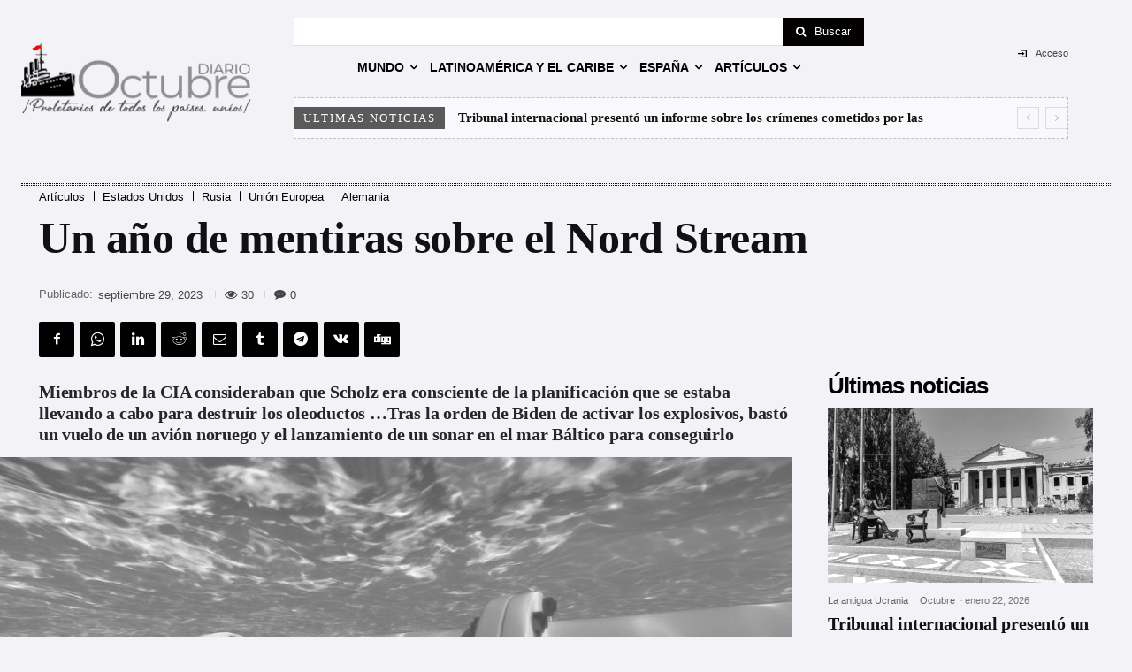

--- FILE ---
content_type: text/html; charset=UTF-8
request_url: https://diario-octubre.com/wp-admin/admin-ajax.php?td_theme_name=Newspaper&v=12.7.4
body_size: -144
content:
{"399171":30}